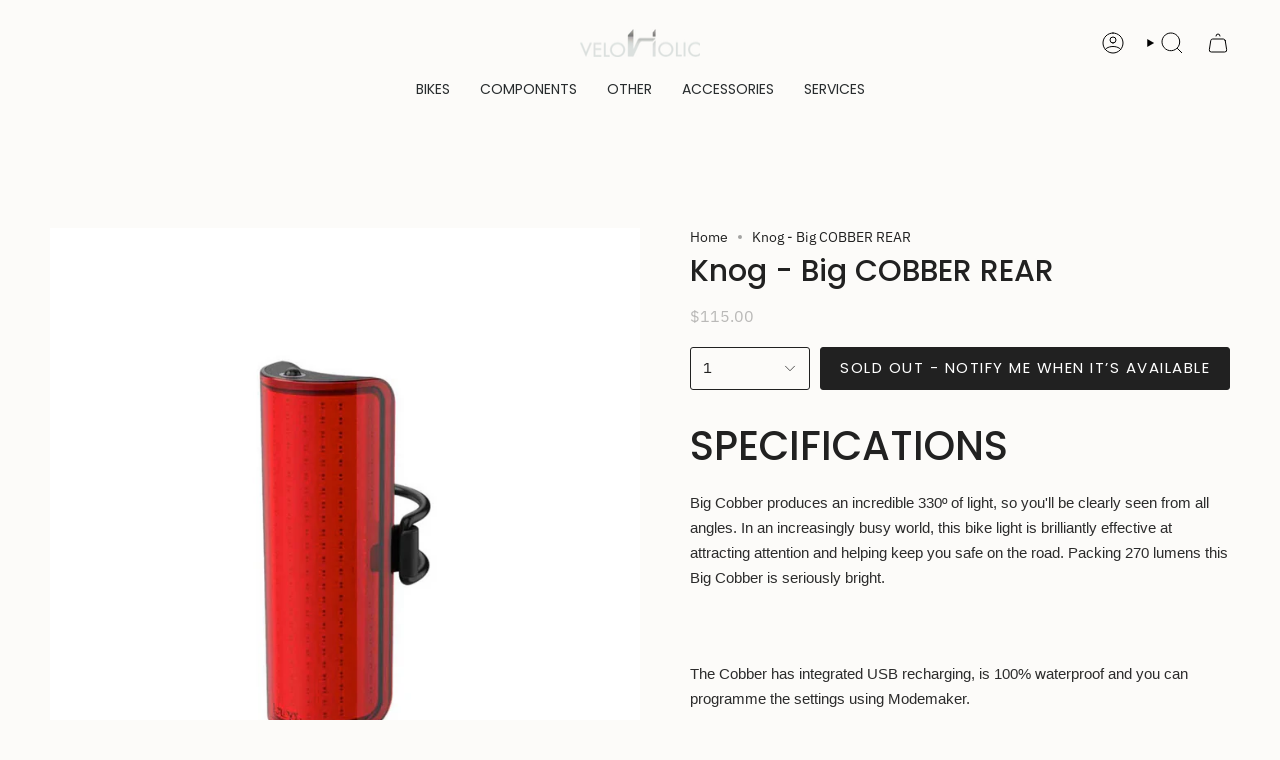

--- FILE ---
content_type: text/html; charset=utf-8
request_url: https://veloholiccycles.com/products/knog-big-cobber-rear?section_id=api-product-grid-item
body_size: 266
content:
<div id="shopify-section-api-product-grid-item" class="shopify-section">

<div data-api-content>
<div class="grid-item product-item  product-item--centered product-item--outer-text  "
    id="product-item--api-product-grid-item-4596772110476"
    data-grid-item
    
  >
    <div class="product-item__image" data-product-image>
      <a class="product-link" href="/products/knog-big-cobber-rear" aria-label="Knog - Big COBBER REAR" data-product-link="/products/knog-big-cobber-rear"><div class="product-item__bg" data-product-image-default><figure class="image-wrapper image-wrapper--cover lazy-image lazy-image--backfill is-loading" style="--aspect-ratio: 0.8333333333333334;" data-aos="img-in"
  data-aos-delay="||itemAnimationDelay||"
  data-aos-duration="800"
  data-aos-anchor="||itemAnimationAnchor||"
  data-aos-easing="ease-out-quart"><img src="//veloholiccycles.com/cdn/shop/products/Big_Cobber.png?crop=center&amp;height=1267&amp;v=1582675936&amp;width=1056" alt="" width="1056" height="1267" loading="eager" srcset="//veloholiccycles.com/cdn/shop/products/Big_Cobber.png?v=1582675936&amp;width=136 136w, //veloholiccycles.com/cdn/shop/products/Big_Cobber.png?v=1582675936&amp;width=160 160w, //veloholiccycles.com/cdn/shop/products/Big_Cobber.png?v=1582675936&amp;width=180 180w, //veloholiccycles.com/cdn/shop/products/Big_Cobber.png?v=1582675936&amp;width=220 220w, //veloholiccycles.com/cdn/shop/products/Big_Cobber.png?v=1582675936&amp;width=254 254w, //veloholiccycles.com/cdn/shop/products/Big_Cobber.png?v=1582675936&amp;width=284 284w, //veloholiccycles.com/cdn/shop/products/Big_Cobber.png?v=1582675936&amp;width=292 292w, //veloholiccycles.com/cdn/shop/products/Big_Cobber.png?v=1582675936&amp;width=320 320w, //veloholiccycles.com/cdn/shop/products/Big_Cobber.png?v=1582675936&amp;width=480 480w, //veloholiccycles.com/cdn/shop/products/Big_Cobber.png?v=1582675936&amp;width=528 528w, //veloholiccycles.com/cdn/shop/products/Big_Cobber.png?v=1582675936&amp;width=640 640w, //veloholiccycles.com/cdn/shop/products/Big_Cobber.png?v=1582675936&amp;width=720 720w, //veloholiccycles.com/cdn/shop/products/Big_Cobber.png?v=1582675936&amp;width=960 960w" sizes="500px" fetchpriority="high" class=" fit-cover is-loading ">
</figure>

&nbsp;</div></a>

      <span class="badge-box"
      data-aos="fade"
      data-aos-delay="||itemAnimationDelay||"
      data-aos-duration="800"
      data-aos-anchor="||itemAnimationAnchor||">Sold Out
</span>
    </div>

    <div class="product-information"
      style="--swatch-size: var(--swatch-size-filters);"
      data-product-information>
      <div class="product-item__info body-medium">
        <a class="product-link" href="/products/knog-big-cobber-rear" data-product-link="/products/knog-big-cobber-rear">
          <p class="product-item__title">Knog - Big COBBER REAR</p>

          <div class="product-item__price__holder"><div class="product-item__price" data-product-price>
<span class="price">
  
    <span class="new-price">
      
$115.00
</span>
    
  
</span>
</div>
          </div>
        </a></div>
    </div>
  </div></div></div>

--- FILE ---
content_type: text/javascript
request_url: https://veloholiccycles.com/cdn/shop/t/8/assets/product-thumbs.js?v=152433488825992898531734815308
body_size: 86
content:
!function(){"use strict";function t(){return(document.documentElement.clientWidth||document.body.clientWidth||window.innerWidth)<window.theme.sizes.small}const e="[data-image-id]",s="product-images",i="[data-section-type]",o="[data-thumb-item]",r="[data-thumb-link]",n="[data-thumbs-slider]",a="data-active-media",c="data-media-id",d="is-active";customElements.get("product-thumbs")||customElements.define("product-thumbs",class extends HTMLElement{constructor(){super(),this.container=this.closest(i),this.productImages=this.container.querySelectorAll(e),this.productImagesContainer=this.container.querySelector(s),this.productThumbs=this.container.querySelectorAll(o),this.thumbSlider=this.querySelector(n),this.thumbLinks=this.querySelectorAll(r)}connectedCallback(){this.handleEvents(),this.preloadImagesOnHover(),this.activeMediaObserver()}disconnectedCallback(){this.observer&&this.observer.disconnect()}activeMediaObserver(){this.observer=new MutationObserver((t=>{for(const e of t)"attributes"===e.type&&e.attributeName==a&&this.setActiveThumb()})),this.observer.observe(this.productImagesContainer,{attributes:!0,childList:!1,subtree:!1})}handleEvents(){this.thumbLinks.forEach((t=>{t.addEventListener("click",(e=>{e.preventDefault();const s=t.closest(o),i=t.getAttribute(c);s.classList.contains(d)||this.dispatchEvent(new CustomEvent("theme:media:select",{bubbles:!0,detail:{id:i}}))})),t.addEventListener("keyup",(e=>{if("Enter"===e.code){const e=t.getAttribute(c),s=this.productImagesContainer.querySelector(`[${c}="${e}"]`)?.querySelectorAll('model-viewer, video, iframe, button, [href], input, [tabindex]:not([tabindex="-1"])')[0];s&&(s.dispatchEvent(new Event("focus")),s.dispatchEvent(new Event("select")))}}))}))}preloadImagesOnHover(){this.thumbLinks.forEach((t=>{t.addEventListener("mouseover",(()=>{const e=t.getAttribute(c);this.productImagesContainer.querySelector(`[${c}="${e}"] img`)?.setAttribute("loading","eager")}))}))}setActiveThumb(){const t=this.productImagesContainer.getAttribute(a),e=this.querySelector(`[${c}="${t}"]`);this.querySelector(`${o}.${d}`)?.classList.remove(d),e?.parentNode.classList.add(d),requestAnimationFrame((()=>{this.scrollToThumb()}))}scrollToThumb(){const e=this.thumbSlider;if(e){const s=e.querySelector(`.${d}`);if(!s)return;const i=e.scrollTop,o=e.scrollLeft,r=e.offsetWidth,n=e.offsetHeight,a=i+n,c=o+r,u=s.offsetTop,l=s.offsetLeft,h=s.offsetWidth,m=s.offsetHeight,b=i>u,v=o>l,f=l+h>c,p=u+m>a||b,g=f||v,E=t();if(p||g){let t=u-n+m,s=l-r+h;b&&(t=u),f&&E&&(s+=parseInt(window.getComputedStyle(e).paddingRight)),v&&(s=l,E&&(s-=parseInt(window.getComputedStyle(e).paddingLeft))),e.scrollTo({top:t,left:s,behavior:"smooth"})}}}})}();
